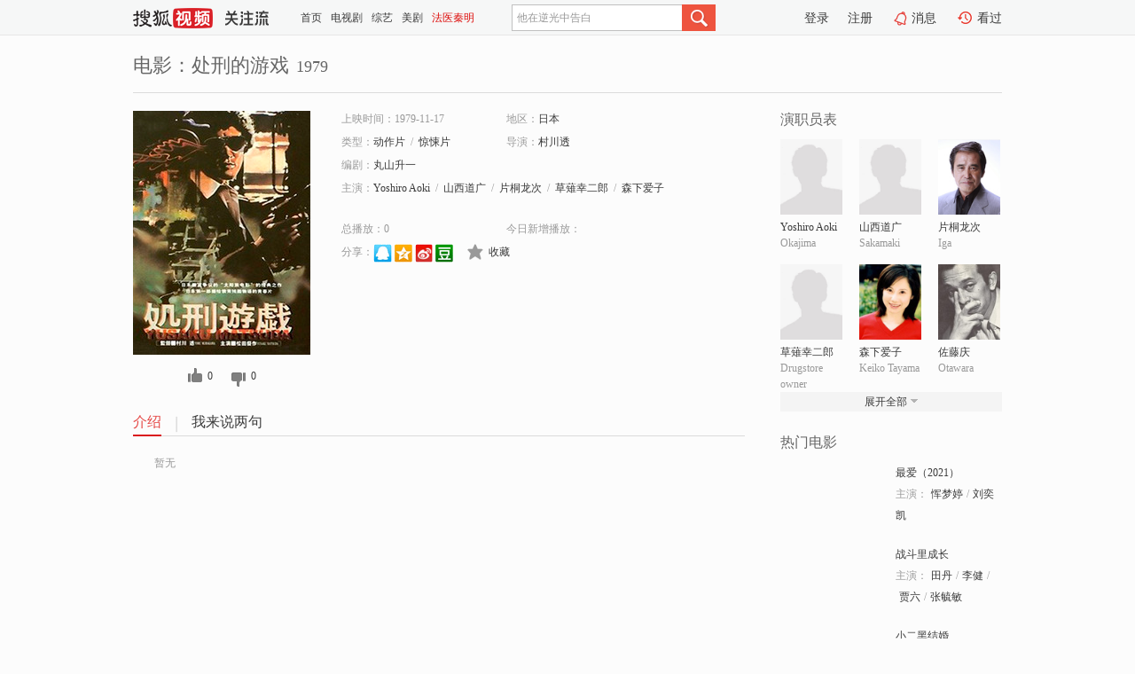

--- FILE ---
content_type: text/html;charset=UTF-8
request_url: http://tv.sohu.com/item/MTEzMTE4MQ==.html
body_size: 5273
content:











 <!DOCTYPE html PUBLIC "-//W3C//DTD XHTML 1.0 Transitional//EN" "http://www.w3.org/TR/xhtml1/DTD/xhtml1-transitional.dtd">
<html>
<head>
<title>处刑的游戏-电影-高清视频在线观看-搜狐视频</title>
<meta http-equiv="Content-Type" content="text/html; charset=UTF-8">
<meta name="keywords" content="处刑的游戏,电影,高清视频,在线观看">
<meta name="description" content="搜狐视频为您提供关于(处刑的游戏)的高清视频在线观看、剧情内容介绍、以及周边的一切，包括(处刑的游戏)的图片、预告片、拍摄花絮、影讯、相关新闻及评论等。更多关于(处刑的游戏)的精彩内容，尽在搜狐视频。">
<meta http-equiv="Content-Type" content="text/html; charset=UTF-8">
<meta http-equiv="pragma" content="no-cache">
<meta http-equiv="cache-control" content="no-cache,must-revalidate">
<meta http-equiv="expires" content="0">
<meta name="robots" content="all" />
<meta property="og:url" content="https://tv.sohu.com/item/MTEzMTE4MQ==.html"/>
<meta property="og:type" content="website"/>
<meta property="og:site_name" content="搜狐视频" />
<meta property="og:title" content="处刑的游戏" />
<meta property="og:description" content="暂无" />
<meta property="og:image" content="http://photocdn.sohu.com/kis/fengmian/1131/1131181/1131181_ver_big.jpg" />
<link type="image/x-icon" rel="shortcut icon"  href="//tv.sohu.com/favicon.ico" />
<link type="text/css" rel="stylesheet" href="//css.tv.itc.cn/global/global201302.css" />
<link type="text/css" rel="stylesheet" href="//css.tv.itc.cn/channel/nav_v1.css" />
<link type="text/css" rel="stylesheet" href="//assets.changyan.sohu.com/rs/prod_/sohucs.min-sohutv.v118.css" />
<link type="text/css" rel="stylesheet" href="//css.tv.itc.cn/search/search-movie.css" />
<script type="text/javascript">
	// 测试数据
	var vid="0";
	var nid = "";
	var pid ="0";
	var cover=""; 	
	var playlistId="0";
	var o_playlistId="";
    var cid="100";//一级分类id
	var subcid="100106,100118";//二级分类id
	var osubcid="";//二级分类的唯一项
	var category="";
	var cateCode="";
	var pianhua = "";
	var tag = "";
	var tvid = "";
	var playerSpaceId = "";
	var kis_id="1131181";
	var filmType = "movie";
	var isFee = "0";
	var comment_c_flag="vp";
</script>
<script src="//js.tv.itc.cn/kao.js"></script>
<script src="//js.tv.itc.cn/dict.js"></script>
<script src="//js.tv.itc.cn/gg.seed.js"></script>
<script src="//js.tv.itc.cn/base/core/j_1.7.2.js"></script>
<script src="//tv.sohu.com/upload/static/star/g.js"></script>
<script src="//js.tv.itc.cn/site/search/movie/inc.js"></script>
<script type="text/javascript">
kao('pingback', function () {
	pingbackBundle.initHref({
		customParam : {
			 
				movie : {
				url : '//click.hd.sohu.com.cn/x.gif',
				type : ['extends'],
				stype:['workshow_movie'],
				col1:	function(config, el) {
					return el.getAttribute('pos') == null ? [''] : el.getAttribute('pos');
				},
				col2:	function(config, el) {
					return el.getAttribute('location') == null ? [''] : el.getAttribute('location');
				},
				col3:		function(config, el) {
								 var playsource=el.getAttribute('vv');
								 var vv='';
								 if(playsource=='sohutv'){
								 	vv='work_playpage_vv';
								 }else if(playsource=='work_starpage_vv' || playsource=='work_playpage_vv' || playsource=='work_search_vv' || playsource=='work_workpage_vv'){
								 	vv=playsource;
								 }else{
								 	vv='work_outer_vv';
								 }
								return vv;
						 },
				suv : 'cookie-SUV',
				p : 'passport',
				y : 'cookie-YYID',
				f : 'cookie-fuid',
				_ : 'stamp'
			}
	 
		}
	});
});

getHeaderFrag();
function getHeaderFrag() {
    // console.log("jinru")
    $.ajax({
        type:"GET",
        url:"/star/openkis/star/header",
        success:function(data){
            console.info(data);
            $("#fragHeader").html(data);
        },
        error:function(data){
            $("#fragHeader").html("");
            console.log("Error: "+data);
        }
    });
}

</script>

</head>
<body>
<br>
<!-- Start : areaTop -->
 <div class="areaTop" id="hd-navMiniBar" style="position: fixed; top: 0px; left: 0px; width: 100%; z-index: 999;">
     <div class="area clear" id = "fragHeader" onload =getHeaderFrag()>

     </div>
</div>
<style>
	#hd-fBox2,.hd-mUpload{display:none;}
	.areaTop .hd-hotWord{
		overflow: hidden;
		width:312px;
	}
</style>
<!-- End : areaTop -->
<div class="wrapper">
	<div class="movie-name area rel cfix">
		
		<h2 >电影：处刑的游戏<span>1979</span></h2>
	</div>
	<!-- Start : bodyer -->
	<div class="cfix area">
		<div class="movieL">
			<!-- Start : movie info -->
			<div class="cfix movie-info">
			  
			 
			
			
		    
		 	  
			
			
			
			    <div class="colL">
				<div class="movie-pic">
					
					
						<img lazysrc="//photocdn.sohu.com/kis/fengmian/1131/1131181/1131181_ver_big.jpg" width="200" height="275" src="//css.tv.itc.cn/channel/v2/index-images/default_v.svg" alt="处刑的游戏" />
					
				</div>
				<p class="ta-c">
				<a class="like" title="" href="#">0</a>
				<a class="unlike" title="" href="#">0</a>
				</p>
				</div>
				<div class="movie-infoR">
					<ul class="cfix mB20">
						 
						<li><span>上映时间：1979-11-17</span></li>
						
						<li><span>地区：</span><a href="//so.tv.sohu.com/list_p1100_p2_p3_u65e5_u672c_p4_p5_p6_p7_p8_p9.html" title="" target="_blank" pb-url="movie" pos="work_info" location="work_info_others" vv="work_search_vv">日本</a> </li>
						<li><span>类型：</span><a href="//so.tv.sohu.com/list_p1100_p2100106_p3_p4_p5_p6_p7_p8_p9.html" title="" target="_blank" pb-url="movie" pos="work_info" location="work_info_others" vv="work_search_vv">动作片</a><span class="mLR6">/</span><a href="//so.tv.sohu.com/list_p1100_p2100118_p3_p4_p5_p6_p7_p8_p9.html" title="" target="_blank" pb-url="movie" pos="work_info" location="work_info_others" vv="work_search_vv">惊悚片</a></li>
						<li><span>导演：</span><a href="//tv.sohu.com/star/NzM5Nzc4X+adkeW3nemAjw==.shtml" target="_blank" pb-url="movie" vv="work_starpage_vv" pos="work_info" location="work_info_others">村川透</a>   </li>
						<li><span>编剧：</span><a href="//tv.sohu.com/star/MTExMjQ2OF/kuLjlsbHljYfkuIA=.shtml" target="_blank" pb-url="movie" vv="work_starpage_vv" pos="work_info" location="work_info_others">丸山升一</a>  </li>
						
						
						  	
						 		
						  	
						 	 
						  
						<li class="w1"><span>主演：</span><a href="//tv.sohu.com/star/OTU5NzgyX1lvc2hpcm8gQW9raQ==.shtml" target="_blank" pb-url="movie" vv="work_starpage_vv" pos="work_info" location="work_info_others">Yoshiro Aoki</a><span class="mLR6">/</span><a href="//tv.sohu.com/star/OTI5MDU2X+Wxseilv+mBk+W5vw==.shtml" target="_blank" pb-url="movie" vv="work_starpage_vv" pos="work_info" location="work_info_others">山西道广</a><span class="mLR6">/</span><a href="//tv.sohu.com/star/NzU2MjY3X+eJh+ahkOm+measoQ==.shtml" target="_blank" pb-url="movie" vv="work_starpage_vv" pos="work_info" location="work_info_others">片桐龙次</a><span class="mLR6">/</span><a href="//tv.sohu.com/star/ODI4NzIxX+iNieiWmeW5uOS6jOmDjg==.shtml" target="_blank" pb-url="movie" vv="work_starpage_vv" pos="work_info" location="work_info_others">草薙幸二郎</a><span class="mLR6">/</span><a href="//tv.sohu.com/star/NzU0ODk2X+ajruS4i+eIseWtkA==.shtml" target="_blank" pb-url="movie" vv="work_starpage_vv" pos="work_info" location="work_info_others">森下爱子</a></li>
						</ul>
						<ul class="cfix mB10">
                        <!--update 总播放：开始-->
                        <li><span>总播放：</span><em class="total-play"></em></li>
                        <!--update 总播放：结束-->
                        <!--update 今日新增播放：开始-->
                        <li><span>今日新增播放：</span><em class="today-play"></em></li>
                        <!--update 今日新增播放：结束-->
						
						<li class="w1 action">
                            <!--update 新版分享：开始-->
                            <div class="share cfix" style="width: auto">
                                <span>分享：</span><a title="" onclick="javascript:jump('mqq')" href="javascript:void(0)"><img width="21" height="21" alt="" src="//css.tv.itc.cn/search/images/qq.gif"></a>
                                <a title="" onclick="javascript:jump('qq')" href="javascript:void(0)"><img width="20" height="21" alt="" src="//css.tv.itc.cn/search/images/qzone.gif"></a>
                                <a title="" onclick="javascript:jump('weibosina')" href="javascript:void(0)"><img width="20" height="21" alt="" src="//css.tv.itc.cn/search/images/swb.gif"></a>
                                <a title="" onclick="javascript:jump('douban')" href="javascript:void(0)"><img width="20" height="21" alt="" src="//css.tv.itc.cn/search/images/db.gif"></a>
                            </div>
                            <!--update 新版分享：结束-->
							<div class="l actionR">
								<a href="" title="" class="ico-store">收藏</a>  
							</div>
						</li>
						</ul> 
						 
						 
						 <div class="cfix bot">
							
							
					 </div>
				</div>
			</div>
			<!-- End : movie info -->
			<!-- Start : tab -->
			<ul class="cfix movieTab">
				<li class="first on"><a href="#" title="">介绍</a></li>
				
				
				
				
				
				  <li><a href="#" title="">我来说两句</a></li>
				
				
			</ul>
			<!-- End : tab -->
			<!-- Start : modA -->
			<div class="movieCont mod">
			
				<p class="intro">
					<span class="full_intro" style="display:none">&nbsp;&nbsp;&nbsp;&nbsp;&nbsp;&nbsp;&nbsp;&nbsp;暂无</span>
					  
				      
				     
				      &nbsp;&nbsp;&nbsp;&nbsp;&nbsp;&nbsp;&nbsp;&nbsp;暂无  
				      
				    

				</p>
			
			</div>
			<!-- End : modA -->
			<!-- Start : modB -->
			
			<!-- End : modB -->
			<!-- Start : modC -->
			
			<!-- End : modC -->
			<!-- Start : modD -->
			
			<!-- End : modD -->
			<!-- Start : modE -->
			
					 
			
			

		 
			<div class="mod comment" style="display:none">
			<!--  <div id="SOHUCS" sid="" oid="" style="width: 100%; height: auto;"></div>-->
			<div id="SOHUCS"></div>
			</div>
			 
			</div> 
		  
			<!-- End : modE -->
		<div class="movieR">
		 
			<!-- Start : cast -->
			<div class="mod cast">
			
				<div class="mod-tit">
					<h4>演职员表</h4>
				</div>
				<ul class="cfix">
				  
				  	
				 		
				  	
				 	 
				  
					
					<!--   -->
				           
					<li>
						<div class="pic"><a href="//tv.sohu.com/star/OTU5NzgyX1lvc2hpcm8gQW9raQ==.shtml" title="Yoshiro Aoki" target="_blank" pb-url="movie" pos="work_cast" vv="work_starpage_vv"><img lazysrc="//css.tv.itc.cn/search/star/images/default_avatar.jpg" src="//css.tv.itc.cn/channel/v2/index-images/default_v.svg" width="70" height="85" alt="Yoshiro Aoki" /></a></div>
						<p><a href="//tv.sohu.com/star/OTU5NzgyX1lvc2hpcm8gQW9raQ==.shtml" target="_blank" title="Yoshiro Aoki" pb-url="movie" pos="work_cast" vv="work_starpage_vv">Yoshiro Aoki</a></p><p><span title="Okajima">Okajima</span></p>
					</li>
					
					<!--   -->
				           
					<li>
						<div class="pic"><a href="//tv.sohu.com/star/OTI5MDU2X+Wxseilv+mBk+W5vw==.shtml" title="山西道广" target="_blank" pb-url="movie" pos="work_cast" vv="work_starpage_vv"><img lazysrc="//css.tv.itc.cn/search/star/images/default_avatar.jpg" src="//css.tv.itc.cn/channel/v2/index-images/default_v.svg" width="70" height="85" alt="山西道广" /></a></div>
						<p><a href="//tv.sohu.com/star/OTI5MDU2X+Wxseilv+mBk+W5vw==.shtml" target="_blank" title="山西道广" pb-url="movie" pos="work_cast" vv="work_starpage_vv">山西道广</a></p><p><span title="Sakamaki">Sakamaki</span></p>
					</li>
					
					<!--   -->
				           
					<li>
						<div class="pic"><a href="//tv.sohu.com/star/NzU2MjY3X+eJh+ahkOm+measoQ==.shtml" title="片桐龙次" target="_blank" pb-url="movie" pos="work_cast" vv="work_starpage_vv"><img lazysrc="//photocdn.sohu.com/kistar/fengmian/756/756267/756267_ver_small.jpg" src="//css.tv.itc.cn/channel/v2/index-images/default_v.svg" width="70" height="85" alt="片桐龙次" /></a></div>
						<p><a href="//tv.sohu.com/star/NzU2MjY3X+eJh+ahkOm+measoQ==.shtml" target="_blank" title="片桐龙次" pb-url="movie" pos="work_cast" vv="work_starpage_vv">片桐龙次</a></p><p><span title="Iga">Iga</span></p>
					</li>
					
					<!--    <li class="clear"></li>-->
				            <li class="clear"></li>
					<li>
						<div class="pic"><a href="//tv.sohu.com/star/ODI4NzIxX+iNieiWmeW5uOS6jOmDjg==.shtml" title="草薙幸二郎" target="_blank" pb-url="movie" pos="work_cast" vv="work_starpage_vv"><img lazysrc="//css.tv.itc.cn/search/star/images/default_avatar.jpg" src="//css.tv.itc.cn/channel/v2/index-images/default_v.svg" width="70" height="85" alt="草薙幸二郎" /></a></div>
						<p><a href="//tv.sohu.com/star/ODI4NzIxX+iNieiWmeW5uOS6jOmDjg==.shtml" target="_blank" title="草薙幸二郎" pb-url="movie" pos="work_cast" vv="work_starpage_vv">草薙幸二郎</a></p><p><span title="Drugstore owner">Drugstore owner</span></p>
					</li>
					
					<!--   -->
				           
					<li>
						<div class="pic"><a href="//tv.sohu.com/star/NzU0ODk2X+ajruS4i+eIseWtkA==.shtml" title="森下爱子" target="_blank" pb-url="movie" pos="work_cast" vv="work_starpage_vv"><img lazysrc="//photocdn.sohu.com/kistar/fengmian/754/754896/754896_ver_small.jpg" src="//css.tv.itc.cn/channel/v2/index-images/default_v.svg" width="70" height="85" alt="森下爱子" /></a></div>
						<p><a href="//tv.sohu.com/star/NzU0ODk2X+ajruS4i+eIseWtkA==.shtml" target="_blank" title="森下爱子" pb-url="movie" pos="work_cast" vv="work_starpage_vv">森下爱子</a></p><p><span title="Keiko Tayama">Keiko Tayama</span></p>
					</li>
					
					<!--   -->
				           
					<li>
						<div class="pic"><a href="//tv.sohu.com/star/MTM4NTQ2X+S9kOiXpOW6hg==.shtml" title="佐藤庆" target="_blank" pb-url="movie" pos="work_cast" vv="work_starpage_vv"><img lazysrc="//photocdn.sohu.com/kistar/fengmian/138/138546/138546_ver_small.jpg" src="//css.tv.itc.cn/channel/v2/index-images/default_v.svg" width="70" height="85" alt="佐藤庆" /></a></div>
						<p><a href="//tv.sohu.com/star/MTM4NTQ2X+S9kOiXpOW6hg==.shtml" target="_blank" title="佐藤庆" pb-url="movie" pos="work_cast" vv="work_starpage_vv">佐藤庆</a></p><p><span title="Otawara">Otawara</span></p>
					</li>
					  
					
					
					 <li class="clear hide"></li>
                	<li class="hide">
                    <div class="pic"><a href="//tv.sohu.com/star/NTAzMTVf5p2+55Sw5LyY5L2c.shtml" title="松田优作" target="_blank" pb-url="movie" pos="work_cast" vv="work_starpage_vv"><img lazysrc="//photocdn.sohu.com/kistar/fengmian/50/50315/50315_ver_small.jpg" src="//css.tv.itc.cn/channel/v2/index-images/default_v.svg" width="70" height="85" alt="松田优作" /></a></div>
						<p><a href="//tv.sohu.com/star/NTAzMTVf5p2+55Sw5LyY5L2c.shtml" target="_blank" title="松田优作" pb-url="movie" pos="work_cast" vv="work_starpage_vv">松田优作</a></p><p><span title="Shohei Narumi">Shohei Narumi</span></p>
					</li>
                     
					
                	<li class="hide">
                    <div class="pic"><a href="//tv.sohu.com/star/NzY1NjA4X+mVsOeUsOWwj+aBteWtkA==.shtml" title="镰田小恵子" target="_blank" pb-url="movie" pos="work_cast" vv="work_starpage_vv"><img lazysrc="//photocdn.sohu.com/kistar/fengmian/765/765608/765608_ver_small.jpg" src="//css.tv.itc.cn/channel/v2/index-images/default_v.svg" width="70" height="85" alt="镰田小恵子" /></a></div>
						<p><a href="//tv.sohu.com/star/NzY1NjA4X+mVsOeUsOWwj+aBteWtkA==.shtml" target="_blank" title="镰田小恵子" pb-url="movie" pos="work_cast" vv="work_starpage_vv">镰田小恵子</a></p><p><span title="Noako">Noako</span></p>
					</li>
                     
					
                	<li class="hide">
                    <div class="pic"><a href="//tv.sohu.com/star/MTExMjQ2OF/kuLjlsbHljYfkuIA=.shtml" title="丸山升一" target="_blank" pb-url="movie" pos="work_cast" vv="work_starpage_vv"><img lazysrc="//css.tv.itc.cn/search/star/images/default_avatar.jpg" src="//css.tv.itc.cn/channel/v2/index-images/default_v.svg" width="70" height="85" alt="丸山升一" /></a></div>
						<p><a href="//tv.sohu.com/star/MTExMjQ2OF/kuLjlsbHljYfkuIA=.shtml" target="_blank" title="丸山升一" pb-url="movie" pos="work_cast" vv="work_starpage_vv">丸山升一</a></p><p><span title="编剧">编剧</span></p>
					</li>
                     
					 <li class="clear hide"></li>
                	<li class="hide">
                    <div class="pic"><a href="//tv.sohu.com/star/NzM5Nzc4X+adkeW3nemAjw==.shtml" title="村川透" target="_blank" pb-url="movie" pos="work_cast" vv="work_starpage_vv"><img lazysrc="//photocdn.sohu.com/kistar/fengmian/739/739778/739778_ver_small.jpg" src="//css.tv.itc.cn/channel/v2/index-images/default_v.svg" width="70" height="85" alt="村川透" /></a></div>
						<p><a href="//tv.sohu.com/star/NzM5Nzc4X+adkeW3nemAjw==.shtml" target="_blank" title="村川透" pb-url="movie" pos="work_cast" vv="work_starpage_vv">村川透</a></p><p><span title="导演">导演</span></p>
					</li>
                       
                     
				</ul>
				<div class="mod-more"><a href="#" title="" class="arr-down" pos="work_cast" vv="work_starpage_vv">展开全部</a></div>
			
			</div>
			<!-- End : cast -->
			<!-- Start : serial -->
			<div class="mod serial">
				<div class="mod-tit">
					
				</div>
				<ul class="list-movie">
				
				 
				 	
				 	
				 	
				 	
				 
					
					
				</ul>
				
				
			</div>
			<!-- End : serial -->
			<!-- Start : recommend -->
			<div class="mod recommend">
				<div class="mod-tit">
				<h4>热门电影</h4>
				</div>
					<ul class="list-movie"></ul>
				 
			</div>
			<!-- End : recommend -->
			<!-- Start : sort -->
			<div class="mod sort">
			</div>
			<!-- End : sort -->
			<div class="mod soMovie">
				<form action="" method="post" id="sFormB" autocomplete="off" name="sFormB" onsubmit="return searchFormA('sKeyB');"><input type="text" value="" id="sKeyB" class="input" /><input type="submit" value="" class="btn-soMovie" />
				</form>
			</div>
		</div>
	</div>
<!-- End : content -->
</div>
 

<!-- End:content -->
    


<span id="footerFrag" onload="getFootererFrag()"></span>

<script>
    getFootererFrag();
    function getFootererFrag() {
        docWrite = document.write;
        document.write = function( text ){
            console.log(text);
            var elements = document.getElementsByClassName("now_year");
            Array.prototype.forEach.call(elements, function (element) {
                element.innerHTML = text;
            });
        };
        $.ajax({
            type:"GET",
            url:"/star/openkis/star/footer",
            async : true,
            success:function(result){
                console.info(result);
                $("#footerFrag").html(result);
                //  还原
                document.write = docWrite;
            },
            error:function(result){
                $("#footerFrag").html("");
                console.log("Error: "+result);
            }
        });


    };
</script>
 <script>
    messagebus.publish('core.loaded_end');
(function(){function a(){var a=/win/i.test(navigator.userAgent);if(a)if(typeof window.ActiveXObject=="function")try{var b=new ActiveXObject("SoHuVA.SoHuDector.1");b.StartSoHuVA()}catch(c){}else{function d(){var a=navigator.plugins||[];for(var b=0,c;c=a[b];b++)if(/npifox/i.test(c.description))return!0;return!1}if(d()){var e=document.getElementById("embed_ifox");if(!e){var f=document.createElement("div");f.style.cssText="position:absolute;zIndex:-1;height:1px",f.innerHTML='<embed id="embed_ifox" type="application/ifox-plugin" width="0" height="0"></embed>',document.body&&(document.body.insertBefore(f,document.body.firstChild),e=document.getElementById("embed_ifox"))}try{e.RunSohuVA()}catch(c){}}}}var b=window._IFoxContext||(window._IFoxContext={});b.isCalled||(b.isCalled=!0,setTimeout(function(){a()},2e3))})()
</script>

<!-- Begin New PV --> 
<script type="text/javascript" src="//tv.sohu.com/upload/static/global/hdpv.js"></script>
<!-- End New PV --> 

<!-- Begin PVInsight --> 
<script type="text/javascript" language="javascript" src="//a1.itc.cn/pv/js/spv.1305141919.js"></script>
 <!-- End PVInsight --> 
</body>
</html>


--- FILE ---
content_type: text/html;charset=UTF-8
request_url: http://score.my.tv.sohu.com/digg/get.do?type=327&vid=1131181&callback=jQuery17206584061561292873_1769734872440&_=1769734876057
body_size: 255
content:
jQuery17206584061561292873_1769734872440({"vid":1131181,"downCount":0,"statusText":"success but not exists","upCount":0,"pid":-1,"tvid":1131181,"type":327,"status":200})

--- FILE ---
content_type: text/plain;charset=UTF-8
request_url: https://v4.passport.sohu.com/i/cookie/common?callback=passport4015_cb1769734875871&dfp=1769734875915&_=1769734875915
body_size: -296
content:
passport4015_cb1769734875871({"body":"","message":"Success","status":200})

--- FILE ---
content_type: text/javascript; charset=utf-8
request_url: http://hui.sohu.com/mum/ipqueryjp?callback=jsonp1769734872200&cookie=1769734872336&platform_source=pc&_=1769734872201
body_size: 121
content:
typeof jsonp1769734872200 === 'function' && jsonp1769734872200({
  "ext_ip": "18.191.228.15",
  "urls": []
});